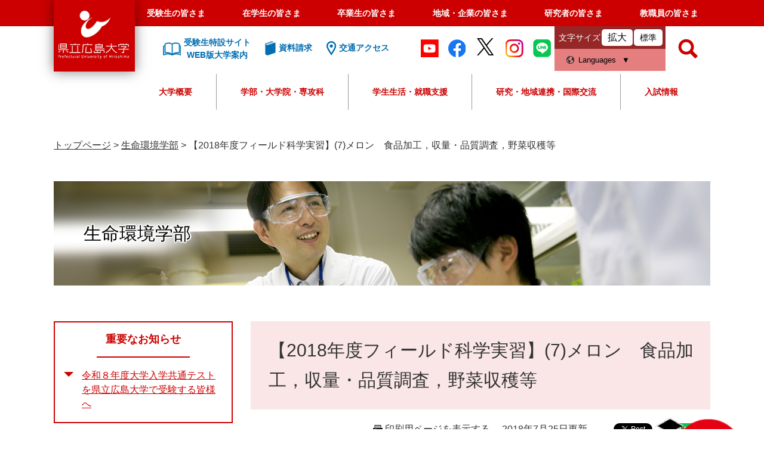

--- FILE ---
content_type: text/html
request_url: https://www.pu-hiroshima.ac.jp/site/life/2018fieldjissyu7.html
body_size: 48457
content:
<?xml version="1.0" encoding="utf-8" standalone="no"?>
<!DOCTYPE html PUBLIC "-//W3C//DTD XHTML 1.0 Transitional//EN" "http://www.w3.org/TR/xhtml1/DTD/xhtml1-transitional.dtd">
<html xmlns="http://www.w3.org/1999/xhtml" xml:lang="ja">
<head>
	<!-- Google tag (gtag.js) -->
<script async src="https://www.googletagmanager.com/gtag/js?id=G-Q3FYTN3LM5"></script>
<script>
  window.dataLayer = window.dataLayer || [];
  function gtag(){dataLayer.push(arguments);}
  gtag('js', new Date());

  gtag('config', 'G-Q3FYTN3LM5');
  gtag('config', 'UA-39513695-1');
  gtag('config', 'AW-693431645');
</script>

<!-- TETORI tag www.pu-hiroshima.ac.jp -->
<script>
(function (w, d, s, u) {
  if (w._wsq_init_flg) {
    console.warn('TETORI：タグが重複しています。');
    return false;
  }
  w._wsq_init_flg = true;
  _wsq = w._wsq || (_wsq = []);
  _wsq.push(['init', u, 1088]);
  _wsq.push(['domain', 'www.pu-hiroshima.ac.jp']);
  var a = d.createElement(s); a.async = 1; a.charset='UTF-8'; a.src = 'https://cdn.' + u + '/share/js/tracking.js';
  var b = d.getElementsByTagName(s)[0]; b.parentNode.insertBefore(a, b);
})(window, document, 'script', 'tetori.link');
</script>
	<!-- Google Tag Manager by Career-tasu-->
<script>(function(w,d,s,l,i){w[l]=w[l]||[];w[l].push({'gtm.start':
new Date().getTime(),event:'gtm.js'});var f=d.getElementsByTagName(s)[0],
j=d.createElement(s),dl=l!='dataLayer'?'&l='+l:'';j.async=true;j.src=
'https://www.googletagmanager.com/gtm.js?id='+i+dl;f.parentNode.insertBefore(j,f);
})(window,document,'script','dataLayer','GTM-TRLZKWTR');</script>
<!-- End Google Tag Manager by Career-tasu-->
	<meta http-equiv="X-UA-Compatible" content="IE=edge" />
	<meta http-equiv="Content-Type" content="text/html; charset=utf-8" />
	<meta http-equiv="Content-Language" content="ja" />
	<meta http-equiv="Content-Style-Type" content="text/css" />
	<meta http-equiv="Content-Script-Type" content="text/javascript" />
	<meta name="keywords" content="フィールド,科学,実習,野菜,メロン,食品加工,収量品質," />
	<meta name="description" content="2018年度のフィールド科学実習7回目を実施" />
	<meta name="viewport" content="width=device-width, initial-scale=1.0" />
<meta name="referrer" content="no-referrer-when-downgrade" />
	<title>【2018年度フィールド科学実習】(7)メロン　食品加工，収量・品質調査，野菜収穫等 - 県立広島大学</title>
	<link rel="shortcut icon" href="/favicon.ico" type="image/vnd.microsoft.icon" />
<link rel="icon" href="/favicon.ico" type="image/vnd.microsoft.icon" />
<link rel="apple-touch-icon" href="/img/apple-touch-icon.png" />
<link rel="stylesheet" type="text/css" media="print" href="/ssi/css/print.css" />
<script type="text/javascript" src="/ssi/js/escapeurl.js"></script>
<script type="text/javascript" src="/ssi/js/jquery.js"></script>
<script type="text/javascript" src="/ssi/js/jquery-migrate.js"></script>
<script type="text/javascript" src="/ssi/js/common.js"></script>
<script type="text/javascript" src="/ssi/js/s-google.js"></script>
<script type="text/javascript" src="/ssi/js/footstep.js"></script>
<link rel="stylesheet" type="text/css" href="/ssi/css/footstep.css" />
<meta name="facebook-domain-verification" content="s9ikx2ghfwul38f5s5mqexmew6i1w2" />
	<style type="text/css" media="all">
		@import url("/ssi/css/site.css");
	</style>
	<script type="text/javascript" src="/ssi/js/last-page-parts-load-1.js"></script>
	
</head>
<body class="site site_10 site_detail detail side1">
<!-- Google Tag Manager by Career-tasu(noscript) -->
<noscript><iframe src="https://www.googletagmanager.com/ns.html?id=GTM-TRLZKWTR"
height="0" width="0" style="display:none;visibility:hidden"></iframe></noscript>
<!-- End Google Tag Manager by Career-tasu(noscript) -->

<div id="fb-root"></div>
<script type="text/javascript" async defer crossorigin="anonymous" src="https://connect.facebook.net/ja_JP/sdk.js#xfbml=1&amp;version=v6.0"></script>
<!-- コンテナここから -->
<div id="container">
	<!-- レコメンドここから -->
	<script type="text/javascript" src="/ssi/js/recommend.js"></script>
<iframe style="display:none;" id="oProxy" src="https://wwwa.netcrew-analysis.jp/recommend/proxy.html" title="レコメンド情報"></iframe>
	<!-- レコメンドここまで -->
	<span class="hide" id="pagetop">ページの先頭です。</span>
	<span class="hide"><a href="#skip">メニューを飛ばして本文へ</a></span>

	<!-- ヘッダここから -->
	<div id="header_wrap">
		<div id="header">
			<div id="spm_wrap">
	<button type="button" id="spm_header_taisyou"><span class="hide">メニュー</span></button>
	<button type="button" id="spm_header_search"><span class="hide">メニュー</span></button>
	<button type="button" id="spm_header_naiyou"><span class="hide">メニュー</span></button>
</div>
<!-- ヘッダーここから -->
<div id="header2">
	<div id="he_left">
		<div id="logo"><a href="/"><span class="hide">県立広島大学</span></a></div>
	</div>
	<!-- グローバルここから -->
	<div id="header2_nav">
		<div id="top_search">
			<div id="top_search_box">
				<ul id="gnav">
					<li><a href="/life/5/5/">受験生の皆さま</a></li>
					<li><a href="/life/7/">在学生の皆さま</a></li>
					<li><a href="/life/9/">卒業生の皆さま</a></li>
					<li><a href="/life/10/">地域・企業の皆さま</a></li>
					<li><a href="/life/3/3/">研究者の皆さま</a></li>
					<li><a href="/soshiki/47/gakusei-kyoushokuin.html">教職員の皆さま</a></li>
				</ul>
			</div>
		</div>
		<!-- グローバルここまで -->
		<div id="he_right">
			<noscript><p>JavaScriptが無効のため、文字の大きさ・背景色を変更する機能を使用できません。</p></noscript>
			<!-- リンクここから -->
			<ul class="he_link">
				<li class="he_liknk_annai"><a href="/p/introducing/"><span>受験生特設サイト<br />WEB版大学案内</span></a></li>
				<li class="he_link_siryou"><a href="/soshiki/32/request-department.html"><span>資料請求</span></a></li>
				<li class="he_link_access"><a href="/soshiki/47/access.html"><span>交通アクセス</span></a></li>
			</ul>
			
			<ul class="he_sns">
				<li><a href="http://www.youtube.com/user/puhunivofficial/" target="blank"><img src="/img/common/icon_youtube.png" alt="Youtube"></a></li>
				<li><a href="https://www.facebook.com/pref.univ.hiroshima" target="blank"><img src="/img/common/icon_facebook.png" alt="facebook"></a></li>
				<li><a href="https://twitter.com/puh_official" target="blank"><img src="/img/common/icon_twitter.png" alt="twitter"></a></li>
				<li><a href="https://instagram.com/puhiroshima?igshid=1e25o10jwjeh1" target="_blank"><img src="/img/common/icon_instagram.png" alt="instagram"></a></li>
				<li><a href="http://nav.cx/fKZ9rCY" target="_blank"><img src="/img/common/icon_line.png" alt="LINE"></a></li>
			</ul>
			<ul id="header_link">
				<li id="moji_size">
					<!-- 文字の大きさ変更ここから -->
					<dl>
						<dt>文字サイズ</dt>
						<dd><a id="moji_large" href="javascript:fsc('larger');" title="文字サイズを拡大する">拡大</a></dd>
						<dd><a id="moji_default" href="javascript:fsc('default');" title="文字サイズを標準にする">標準</a></dd>
					</dl>
					<!-- 文字の大きさ変更ここまで -->
				</li>
				<li id="hl_lang">
					<button type="button" id="sw_header_foreign">Languages</button>
					<div id="hl_lang_wrap">
						<olang><ul>
							<li><a href="https://translation2.j-server.com/LUCPUHRSM/ns/w1/jaen/">English</a></li>
							<li><a href="https://translation2.j-server.com/LUCPUHRSM/ns/w1/jazh/">中文簡体</a></li>
							<li><a href="https://translation2.j-server.com/LUCPUHRSM/ns/w1/jazhb/">中文繁体</a></li>
							<li><a href="https://translation2.j-server.com/LUCPUHRSM/ns/w1/jako/">&#54620;&#44397;&#50612;</a></li>
							<li><a href="/">日本語</a></li>
						</ul></olang>
					</div>
				</li>
			</ul>
			<!-- リンクここまで -->
			<!-- 検索ここから -->
			<div id="top_search_keyword_wrap">
				<button type="button" id="sw_header_search"><span class="hide">検索</span></button>
				<div id="top_search_keyword_wrap2">
					<div id="top_search_keyword">
						<!-- Googleカスタム検索ここから -->
						<form action="/search.html" method="get" id="cse-search-box" name="cse-search-box">
							<input type="hidden" name="cx" value="004817243800458303028:dj820djnsvu" /><!--
							--><input type="hidden" name="cof" value="FORID:11" /><!--
							--><input type="hidden" name="ie" value="UTF-8" /><!--
							--><label for="tmp_query"><span class="hide">Googleカスタム検索</span></label><!--
							--><input type="text" name="q" value="" id="tmp_query" /><!--
							--><input type="submit" value="検索" id="submit" name="sa" />
						</form>
						<script type="text/javascript" src="https://www.google.com/coop/cse/brand?form=cse-search-box"></script>
						<!-- Googleカスタム検索ここまで -->
						<div id="cse_filetype">
							<fieldset>
								<legend><span class="hide">検索対象</span></legend>
								<span class="cse_filetypeselect"><input type="radio" name="google_filetype" id="filetype_all" checked="checked" /><label for="filetype_all">すべて</label></span>
								<span class="cse_filetypeselect"><input type="radio" name="google_filetype" id="filetype_html" /><label for="filetype_html">ページ</label></span>
								<span class="cse_filetypeselect"><input type="radio" name="google_filetype" id="filetype_pdf" /><label for="filetype_pdf">PDF</label></span>
							</fieldset>
						</div>
					</div>
				</div>
			</div>
		<!-- 検索ここまで -->
		</div>

		<div id="gnav2">
	<div id="top_search_2">
		<ul id="top_search_2_main">
			<li>
				<button type="button" class="top_search_2_sw">大学概要</button>
				<div class="top_search_2_wrap">
					<div class="top_search_2_title">
						<img src="/img/common/gnav/gnav2_1.jpg" alt="大学概要のタイトル画像" />
						<strong>大学概要</strong>
					</div>
					<div class="top_search_2_sub_wrap">
						<div class="top_search_2_sub_1">
							<ul class="top_search_2_sub_2">
								<li>
									<span>理念</span>
									<div class="top_search_2_sub_3">
										<span><a href="/life/1/1/1/"><strong>理念</strong></a></span>
										<span><a href="/soshiki/47/philosophy.html">基本理念</a></span>
										<span><a href="/soshiki/47/mokuteki.html">大学教育研究上の目的</a></span>
										<span><a href="/soshiki/47/jinzai.html">全学人材育成目標</a></span>
										<span><a href="/soshiki/47/policy.html">県立広島大学の３つの方針（ポリシー）</a></span>
										<span><a href="/soshiki/47/assessment-policy.html">県立広島大学　学修成果測定・評価の方針（アセスメント・ポリシー）</a></span>
										<span><a href="/soshiki/47/education.html">教育の特色</a></span>
									</div>
								</li>
								<li>
									<a href="/site/message/message2504.html">学長メッセージ</a>
								</li>
								<li>
									<span>大学の概要</span>
									<div class="top_search_2_sub_3">
										<span><a href="/life/1/1/"><strong>大学の概要</strong></a></span>
										<span><a href="/soshiki/47/history.html">沿革</a></span>
										<span><a href="/soshiki/43/kyousyokuinsu.html">教職員数</a></span>
										<span><a href="/soshiki/47/logo.html">学章・ロゴマーク・大学歌</a></span>
									</div>
								</li>
								<li>
									<a href="/life/1/1/4/">大学の取組</a>
								</li>
								<li>
									<span>大学情報の公表</span>
									<div class="top_search_2_sub_3">
										<span><a href="/soshiki/47/ninka.html"><strong>大学情報の公表</strong></a></span>
										<span><a href="/soshiki/47/ninka.html">設置認可届出書類等の公表について</a></span>
										<span><a href="/soshiki/47/kouhyou.html">教育情報の公表</a></span>
									</div>
								</li>
								<li>
									<a href="/site/disclosure/">調達・入札・契約情報</a>
								</li>
								<li>
									<a href="/site/recruit/">教職員の公募</a>
								</li>
								<li>
									<a href="/life/1/1/8/">法人情報</a>
								</li>
								<li>
									<a href="/life/1/1/10/">広報</a>
								</li>
								<li>
									<a href="/life/1/1/11/">トピックス</a>
								</li>
								<li>
									<span>教育</span>
									<div class="top_search_2_sub_3">
										<span><a href="/life/1/1/21/"><strong>教育</strong></a></span>
　　　　　　　　　　　　　　　　　　　　　　　　　　　　　　　　　　　　　　　　　　　<span><a href="/site/pu-dlr/">けんひろ×データサイエンス</a></span>
										<span><a href="/site/ap/">大学教育再生加速プログラム（AP）</a></span>
										<span><a href="/site/ap/ap.html">文部科学省　平成26年度「大学教育再生加速プログラム」に採択されました</a></span>
										<span><a href="/site/sangyo/">産業界等との連携による中国・四国地域人材育成事業</a></span>
										<span><a href="/soshiki/47/educationkaikaku.html">大学教育改革支援プログラム</a></span>
									</div>
								</li>
							</ul>
		
						</div>
					</div>
				</div>
			</li>
			<li>
				<button type="button" class="top_search_2_sw">学部・大学院・専攻科</button>
				<div class="top_search_2_wrap">
					<div class="top_search_2_title">
						<img src="/img/common/gnav/gnav2_2.jpg" alt="学部・大学院・専攻科のタイトル画像" />
						<strong>学部・大学院・専攻科</strong>
					</div>
					<div class="top_search_2_sub_wrap">
						<div class="top_search_2_sub_1">
							<strong>学部</strong>
							<ul class="top_search_2_sub_2">
								<li class="icon_gkb gkb_chiikisousei">
									<span>地域創生学部</span>
									<div class="top_search_2_sub_3">
										<span><a href="/site/regionaldevelopmentf/"><strong>地域創生学部</strong></a></span>
										<span><a href="/site/regionalculturestudiesc/">地域創生学科　地域文化コース</a></span>
										<span><a href="/site/regionalindustrystudiesc/">地域創生学科　地域産業コース</a></span>
										<span><a href="/site/healthsciencesstudiesc/">地域創生学科　健康科学コース</a></span>
									</div>
								</li>
								<li class="icon_gkb gkb_seibutsushigen">
									<span>生物資源科学部</span>
									<div class="top_search_2_sub_3">
										<span><a href="/site/bioresourcesciencesf/"><strong>生物資源科学部</strong></a></span>
										<span><a href="https://shobaralr.pu-hiroshima.ac.jp/">地域資源開発学科</a></span>
										<span><a href="/site/lifeandenvironmentalsciencesd/">生命環境学科</a></span>
										<span class="indent_l"><a href="https://life-science.pu-hiroshima.ac.jp/?_gl=1*1z02kd6*_gcl_au*MTY0OTEwNzEwOC4xNzQyMjgzMzEw">生命科学コース</a></span>
										<span class="indent_l"><a href="https://e-science.pu-hiroshima.ac.jp/">環境科学コース</a></span>
									</div>
								</li>
								<li class="icon_gkb gkb_hokenfukushi">
									<span>保健福祉学部</span>
									<div class="top_search_2_sub_3">
										<span><a href="/site/healthandwelfaref/"><strong>保健福祉学部</strong></a></span>
										<span><a href="/site/nursingc/">保健福祉学科　看護学コース</a></span>
										<span><a href="/site/physicaltherapyc/">保健福祉学科　理学療法学コース</a></span>
										<span><a href="/site/occupationaltherapyc/">保健福祉学科　作業療法学コース</a></span>
										<span><a href="/site/communicationscienceanddisordersc/">保健福祉学科　コミュニケーション障害学コース</a></span>
										<span><a href="/site/humanwelfarec/">保健福祉学科　人間福祉学コース</a></span>
									</div>
								</li>
							</ul>
						</div>
						<div class="top_search_2_sub_1">
							<strong>大学院・専攻科</strong>
							<ul class="top_search_2_sub_2">
								<li>
									<span>総合学術研究科</span>
									<div class="top_search_2_sub_3">
										<span><a href="/site/graduate/"><strong>総合学術研究科</strong></a></span>
										<span><a href="/soshiki/man-major/">人間文化学専攻</a></span>
										<span><a href="/soshiki/management-major/">情報マネジメント専攻</a></span>
										<span><a href="/soshiki/life-major/">生命システム科学専攻</a></span>
										<span><a href="/site/health-major/">保健福祉学専攻</a></span>
									</div>
								</li>
								<li>
									<a href="https://mba.pu-hiroshima.ac.jp/ja/">経営管理研究科・HBMS</a>
								</li>
								<li>
									<a href="/soshiki/midwifery/">助産学専攻科</a>
								</li>
							</ul>
						</div>
					</div>
				</div>
			</li>
			<li><button type="button" class="top_search_2_sw">学生生活・就職支援</button>
				<div class="top_search_2_wrap">
					<div class="top_search_2_title">
						<img src="/img/common/gnav/gnav2_3.jpg" alt="学生生活・就職支援のタイトル画像" />
						<strong>学生生活・就職支援</strong>
					</div>
					<div class="top_search_2_sub_wrap">
						<ul class="top_search_2_sub_2">
							<li><span>学生生活</span>
								<div class="top_search_2_sub_3">
									<span>学生生活</span>
									<span><a href="/life/2/2/16/">クラブ・サークル活動</a></span>
									<span><a href="/site/soudan/peer.html">ピア・サポート</a></span>
									<span><a href="/soshiki/general-education/12-life.html">日常生活</a></span>
									<span><a href="/site/soudan/">学生相談室</a></span>
									<span><a href="/site/harassmentboushi/">ハラスメントの防止について</a></span>
									<span><a href="/soshiki/general-education/attention.html">学生生活についての諸注意</a></span>
									<span><a href="/life/2/2/46/">健康管理</a></span>
									<span><a href="/life/2/2/48/">学生表彰</a></span>
									<span><a href="/soshiki/general-education/reports.html">各種調査研究報告</a></span>
									<span><a href="/life/2/2/12/">キャンパスカレンダー</a></span>
									<span><a href="/life/2/2/13/">各種証明書・届出</a></span>
									<span><a href="/life/2/2/14/">授業料・奨学金</a></span>
									<span><a href="/life/2/2/18/">緊急災害時の対応</a></span>
									<span><a href="/life/2/2/15/">学生生活支援</a></span>
								</div>
							</li>
							<li><span>就職支援</span>
								<div class="top_search_2_sub_3">
									<span>就職支援</span>
									<span><a href="/p/career/">キャリアセンターNAVI</a></span>
									<span><a href="https://st.uc.career-tasu.jp/top/?id=dfe0a8dff25c5a1ccbb33e59cca553d0" target="_blank">けんひろNAVI（※学内限定）</a></span>
								</div>
							</li>
						</ul>
					</div>
				</div>
			</li>
			<li><button type="button" class="top_search_2_sw">研究・地域連携・国際交流</button>
				<div class="top_search_2_wrap">
					<div class="top_search_2_title">
						<img src="/img/common/gnav/gnav2_4.jpg" alt="研究・地域連携・国際交流のタイトル画像" />
						<strong>研究・地域連携・国際交流</strong>
					</div>
					<div class="top_search_2_sub_wrap">
						<ul class="top_search_2_sub_2">
							<li>
								<span>研究者・研究紹介</span>
								<div class="top_search_2_sub_3">
									<span><a href="/life/3/3/26/"><strong>研究者・研究紹介</strong></a></span>
									<span><a href="/soshiki/59/saitaku.html">研究費等の採択実績</a></span>
									<span><a href="/site/kenkyu-shoukai/list.html">研究者紹介名簿（所属別）</a></span>
									<span><a href="/site/research/">重点研究事業</a></span>
								</div>
							</li>
							<li>
								<span>研究関連情報</span>
								<div class="top_search_2_sub_3">
									<span><a href="/life/3/3/58/"><strong>研究関連情報</strong></a></span>
									<span><a href="/soshiki/59/post-302.html">動物実験等に関する情報</a></span>
									<span><a href="/soshiki/renkei/08-regulations.html">研究関連規程</a></span>
									<span><a href="/soshiki/59/kenkyurinri.html">研究倫理に関する情報</a></span>
								</div>
							</li>
							<li><span>産学官連携</span>
								<div class="top_search_2_sub_3">
									<span><a href="/soshiki/renkei/system.html">産学官連携に関わる諸制度</a></span>
									<span><a href="/site/results/">産学官連携による実績</a></span>
									<span><a href="/soshiki/renkei/acceplance.html">相談窓口・受付</a></span>
									<span><a href="/site/kenkyu-shoukai/list.html">研究者紹介</a></span>
									<span><a href="/soshiki/59/saitaku.html">研究費等の採択実績</a></span>
									<span><a href="/site/research/">重点研究事業</a></span>
									<span><a href="/site/tiiki-koken/">地域貢献事業</a></span>
									<span><a href="/soshiki/43/kennsyokukenngyo.html">本学教職員に対する兼業等許可申請</a></span>
								</div>
							</li>
							<li><a href="/site/international/">国際交流センター</a></li>
							<li><a href="/site/international/choukiryugakuchouki.html">長期留学</a></li>
							<li><a href="/site/international/tankikaigaikenshutanki.html">短期海外研修</a></li>
							<li><a href="/site/international/kaigairyugakushienkaigai.html">留学支援</a></li>
							<li><a href="/site/international/gaikokujinryugakusei-guidebook2021.html">留学生ガイドブック</a></li>
						</ul>
					</div>
				</div>
			</li>
			<li><button type="button" class="top_search_2_sw">入試情報</button>
				<div class="top_search_2_wrap">
					<div class="top_search_2_title">
						<img src="/img/common/gnav/gnav2_5.jpg" alt="入試情報のタイトル画像" />
						<strong>入試情報</strong>
					</div>
					<div class="top_search_2_sub_wrap">
						<ul class="top_search_2_sub_2">
							<li>
								<span>学部入試</span>
								<div class="top_search_2_sub_3">
									<span><a href="/site/undergraduate-selection/"><strong>学部入試</strong></a></span>
									<span><a href="/site/undergraduate-selection/selection-schedule.html">入学者選抜日程</a></span>
									<span><a href="/site/undergraduate-selection/nyushiyokokur3.html">入試の変更点</a></span>
									<span><a href="/site/undergraduate-selection/senbatsuyoukou.html">入学者選抜要項</a></span>
									<span><a href="/site/undergraduate-selection/boshuyoukou.html">学生募集要項</a></span>
									<span><a href="/site/undergraduate-selection/kakomon.html">過去の試験問題</a></span>
									<!--<span><a href="/site/nyusi/">入試に関するお知らせ</a></span>-->
								</div>
							</li>
							<li>
								<span>専攻科入試</span>
								<div class="top_search_2_sub_3">
									<span><a href="/site/midwifery-selection/"><strong>専攻科入試</strong></a></span>
									<span><a href="/site/midwifery-selection/schedule.html">入学者選抜日程</a></span>
									<span><a href="/site/midwifery-selection/m-boshuyoukou.html">学生募集要項</a></span>
									<!--<span><a href="/site/nyusi/">入試に関するお知らせ</a></span>-->
								</div>
							</li>
							<li>
								<span>大学院入試</span>
								<div class="top_search_2_sub_3">
									<span><a href="/site/graduate-selection/csr-schedule.html"><strong>大学院入試</strong></a></span>
									<span><a href="/site/graduate-selection/csr-schedule.html">入学者選抜日程（総合学術研究科）</a></span>
									<span><a href="/site/graduate-selection/csr-boshuyoukou.html">学生募集要項（総合学術研究科）</a></span>
									<span><a href="https://mba.pu-hiroshima.ac.jp/ja/admissions/">入学者選抜日程・学生募集要項（経営管理研究科（ＨＢＭＳ））</a></span>
									<!--<span><a href="/site/nyusi/">入試に関するお知らせ</a></span>-->
								</div>
							</li>
							<li>
								<span>出願・合格発表・入学手続</span>
								<div class="top_search_2_sub_3">
									<span><a href="https://e-apply.jp/myp/puh/">出願・入学手続サイト</a></span>
									<span><a href="/soshiki/32/goukakuhappyou.html">合格発表</a></span>
								</div>
							</li>
							<li>
								<a href="/site/opencampus/daigakusetsumeikai.html">大学説明会</a>
							</li>
							<li>
								<a href="/site/opencampus/opencampus.html">オープンキャンパス</a>
							</li>
							<li>
								<a href="/site/opencampus/kengaku.html">キャンパス見学</a>
							</li>
							<li>
								<a href="/site/opencampus/07-consultation.html">進学相談会</a>
							</li>
							<li>
								<a href="/site/opencampus/kendai-jyugyoukoukai.html">県大へ行こう－授業公開週間－</a>
							</li>
							<li>
								<a href="/site/koudairennkei/">高大接続・連携事業</a>
							</li>
							<li>
								<a href="/soshiki/32/hairyo.html">「受験上の配慮」等について</a>
							</li>
							<li>
								<a href="/soshiki/32/tokureisochi.html">特例措置について</a>
							</li>
							<li>
								<a href="/soshiki/32/kaiji.html">入学者選抜試験における個人成績の開示</a>
							</li>
							<li>
								<span>就職・キャリア支援</span>
								<div class="top_search_2_sub_3">
									<span><a href="/p/career/">キャリアセンターNAVI</a></span>
								</div>
							</li>
							<li>
								<span>授業料・奨学金・保険</span>
								<div class="top_search_2_sub_3">
									<span><a href="/life/5/5/42/"><strong>授業料・奨学金・保険</strong></a></span>
									<span><a href="/soshiki/general-education/04-tuition.html">入学料・授業料等</a></span>
									<span><a href="/site/scholarship/syuugakusien.html">国の高等教育の修学支援制度（日本学生支援機構（給付型））</a></span>
									<span><a href="/site/scholarship/05-scholarship.html">日本学生支援機構（貸与型）</a></span>
									<span><a href="/site/scholarship/01-scholarship.html">大学独自の授業料減免・徴収猶予</a></span>
									<span><a href="/site/scholarship/06-mscholarship.html">地方公共団体・公益法人等の奨学金</a></span>
									<span><a href="/soshiki/general-education/08-insurance.html">学研災保険・学研賠保険</a></span>
								</div>
							</li>
							<li>
								<a href="/soshiki/38/15-research.html">科目等履修生・聴講生・研究生</a>
							</li>
							<li>
								<a href="/soshiki/47/annaipanf.html">パンフレット</a>
							</li>
						</ul>
					</div>
				</div>
			</li>
		</ul>

	</div>

</div>
		
		<!-- おすすめ情報ここから -->
		<!-- -->
		<!-- おすすめ情報ここまで -->
	</div>
</div>
<!-- ヘッダーここまで -->
			<!--  -->
			<!-- header3 -->
		</div>
	</div>
	<!-- ヘッダここまで -->

	<!-- ぱんくずナビここから -->
	<div id="pankuzu_wrap">
		<!-- [[pankuzu_start]] -->
		<div class="pankuzu">
			<span class="icon_current">現在地</span>
			<span class="pankuzu_class pankuzu_class_top"><a href="/">トップページ</a></span>
			<span class="pankuzu_mark"> &gt; </span>
			<span class="pankuzu_class"><a href="/site/life/">生命環境学部</a></span>
			<span class="pankuzu_mark"> &gt; </span>
			<span class="pankuzu_class pankuzu_class_current">【2018年度フィールド科学実習】(7)メロン　食品加工，収量・品質調査，野菜収穫等</span>
		</div>
		<!-- [[pankuzu_end]] -->
		<!-- [[pankuzu_life_start]] --><!-- [[pankuzu_life_end]] -->
	</div>
	<!-- ぱんくずナビここまで -->

	<!-- カウントダウンここから -->
	<div id="count_down_area"></div>
	<!-- カウントダウンここまで -->

	<!-- 専用ヘッダここから -->
	<div id="mainimg">
	<div id="mainimg_box">
		
		<a href="/site/life/" class="has_image">
			<img src="/uploaded/subsite/10_img.jpg" alt="生命環境学部のタイトル画像" />
			<span class="site_name">生命環境学部</span>
		</a>
		
		
	</div>
</div>
	<!-- 専用ヘッダここまで -->

	<div id="mymainback">

		<!-- メインここから -->
		<div id="main">
			<div id="main_a">
				<hr class="hide" />
				<p class="hide" id="skip">本文</p>

				<div id="main_header">
					<h1>【2018年度フィールド科学実習】(7)メロン　食品加工，収量・品質調査，野菜収穫等</h1>
				</div>

				<!-- main_bodyここから -->
				<div id="main_body">

					<div id="content_header">
						<span><a id="print_mode_link" href="javascript:print_normal();">印刷用ページを表示する</a></span>
						<span>2018年7月25日更新</span>
						<div id="sns_button_wrap">
<div id="sns_button_facebook"><script type="text/javascript">document.write('<div class="fb-share-button" data-href="'+htmlspecialchars_URL(location.href)+'" data-layout="button" data-size="small"></div>');</script></div>
<div id="sns_button_twitter"><a href="https://twitter.com/share" class="twitter-share-button">Tweet</a><script type="text/javascript">!function(d,s,id){var js,fjs=d.getElementsByTagName(s)[0],p=/^http:/.test(d.location)?'http':'https';if(!d.getElementById(id)){js=d.createElement(s);js.id=id;js.src=p+'://platform.twitter.com/widgets.js';fjs.parentNode.insertBefore(js,fjs);}}(document, 'script', 'twitter-wjs');</script></div>
<div id="sns_button_line"><script type="text/javascript">document.write('<div class="line-it-button" style="display: none;" data-lang="ja" data-type="share-a" data-url="'+htmlspecialchars_URL(location.href)+'"></div>');</script><script src="https://d.line-scdn.net/r/web/social-plugin/js/thirdparty/loader.min.js" async="async" defer="defer"></script></div>
</div>
					</div>

					
					<h2>フィールド科学実習の第７回目。メロンの加工や収量品質調査等を実施</h2><div class="detail_writing">7月10日(a班）と7月24日（b班）に今年度第7回目のフィールド科学実習を行いました。早い梅雨明けと連日の猛暑の中、室内主体の実習でよかったです。規格外農産物の有効利用のための食品加工（メロン使用、吉野准教授）やメロンの収量品質調査を行いました。また、a班は農業技術大学校の飼料畑の刈り取りの見学と利用についての説明を受けました。野菜はたくさん収穫できましたが猛暑続きでちょっと疲れ気味です。</div><h3>メロン加工　今年も昨年評判がよかったムース作りとなりました。さあうまく固まるでしょうか？。</h3><div class="detail_image_left"><img src="/uploaded/life/32114_75796_img.jpg" alt="食品加工　メロン（a班）" /></div><div class="detail_image_left"><img src="/uploaded/life/32114_76055_img.jpg" alt="食品加工　メロン(b班）" /></div><h3>メロンの収量・品質調査です。重量、縦横径、外観、肉厚、糖度の測定も行います。最後はまるごといただきました。なお、ｂ班では14-15％糖度のものがありとても美味しかったです。</h3><div class="detail_image_left"><img src="/uploaded/life/32114_75798_img.jpg" alt="メロンの収量・品質調査　技術スタッフさんによる説明" /></div><div class="detail_image_left"><img src="/uploaded/life/32114_75806_img.jpg" alt="メロンの大きさ等の調査。屈折糖度計での糖度測定なども。" /></div><div class="detail_image_left"><img src="/uploaded/life/32114_75797_img.jpg" alt="メロンいただきます。" /></div><h3>a班は農業技術大学校の先生から飼料畑の刈り取りの実演と利用についての講義をいただきました。乳酸発酵したホールクロップサイレージの香りもかいでいただきました。</h3><div class="detail_image_left"><img src="/uploaded/life/32114_75802_img.jpg" alt="飼料畑の刈り取り講義（県立農業技術大学校　中田先生、内窪先生他）" /></div><div class="detail_image_left"><img src="/uploaded/life/32114_75807_img.jpg" alt="飼料刈り取りの実際" /></div><h3>自分用のマイメロンやトマト・キュウリ等の野菜を収穫しました。野菜はこれまでになくたくさん収穫できました。</h3><div class="detail_image_left"><img src="/uploaded/life/32114_75810_img.jpg" alt="マイメロンの収穫" /></div><div class="detail_image_left"><img src="/uploaded/life/32114_75808_img.jpg" alt="野菜の収穫" /></div><div class="detail_image_left"><img src="/uploaded/life/32114_76054_img.jpg" alt="野菜収穫2" /></div><h3>最後は冷えたムースをいただいて当センターを使った前期の実習は完了しました。今年もムースが固まらなかった班がありました。なぜでしょう？</h3><div class="detail_image_left"><img src="/uploaded/life/32114_75809_img.jpg" alt="ムースいただきます2" /></div>



<div id="section_footer">
	<div id="section_footer_ttl"><h2>このページに関するお問い合わせ先</h2></div>
	<div id="section_footer_detail">
		<span class="sf_name"><a href="/soshiki/field/">フィールド科学教育研究センター</a></span><br />
		<span class="sf_name2">代表</span><br />
		
		<span class="sf_address">広島県庄原市七塚町5562番地</span><br />
		<span class="sf_tel">Tel：0824-74-1000</span><br />
		<span class="sf_fax">Fax：0824-74-0191</span>
		
		<!-- [[toi2_head]] --><!-- [[toi2_tail]] -->
	</div>
</div>
<!-- [[add-template-pdf]] -->
<!-- [[add-template-windowsmediaplayer]] -->
					
					

					<!-- カレンダー登録ここから -->
					<div id="content_footer">
						
						
					</div>
					<!-- カレンダー登録ここまで -->

				</div>
				<!-- main_bodyここまで -->

			</div>
		</div>
		<!-- メインここまで -->
		<hr class="hide" />

		<!-- サイドバー1ここから -->
		<div id="sidebar1">

			<!-- 重要なお知らせここから -->
			<div id="important_noticest_area"></div>
			<!-- 重要なお知らせここまで -->

			<!-- サブサイト共通自由記入エリア ここから -->
			<!-- [[item_free_area_3000_head]] --><!-- [[item_free_area_3000_tail]] -->
			<!-- サブサイト共通自由記入エリア ここまで -->

			<!-- 左メニューここから -->
			
			<div class="subsite_menu">
				<div class="subsite_menu_ttl acc_title">生命環境学部</div>
				<div class="subsite_menu_list">
					
					<ul>
						<li><span><a href="/soshiki/50/01-trait1.html">生命環境学部の特色</a></span></li><li><span><a href="/site/course-catalog/">コースカタログ</a></span></li><li><span><a href="/site/bioresourcesciencesf/">生物資源科学部（令和2年度より改組）</a></span></li><li><span><a href="https://twitter.com/puh_shobara">庄原キャンパスツイッター</a></span></li>
					</ul>
					
					
				</div>
			</div>
			
			<div class="subsite_menu">
				<div class="subsite_menu_ttl acc_title">生命環境学部の活動</div>
				<div class="subsite_menu_list">
					
					<ul>
						<li><span><a href="/site/life/list189-1623.html">令和3年度</a></span></li><li><span><a href="/site/life/list189-1473.html">令和2年度</a></span></li><li><span><a href="/site/life/list189-1234.html">平成31年度</a></span></li><li><span><a href="/site/life/list189-1138.html">平成30年度</a></span></li><li><span><a href="/site/life/list189-1078.html">平成29年度</a></span></li>
					</ul>
					<div class="link_ichiran"><a href="/site/life/list189.html">生命環境学部の活動の一覧</a></div>
					
				</div>
			</div>
			
			<div class="subsite_menu">
				<div class="subsite_menu_ttl acc_title">附属機関等</div>
				<div class="subsite_menu_list">
					
					<ul>
						<li><span><a href="/soshiki/field/">フィールド科学教育研究センター</a></span></li><li><span><a href="http://libwww.pu-hiroshima.ac.jp/html/goriyo-annai.htm">庄原キャンパス図書館</a></span></li><li><span><a href="/soshiki/renkei/syoubara.html">庄原地域連携センター</a></span></li><li><span><a href="/site/life/05-satellite.html">生物資源科学部広島サテライトオフィス</a></span></li>
					</ul>
					
					
				</div>
			</div>
			
			<div class="subsite_menu">
				<div class="subsite_menu_ttl acc_title">学科案内</div>
				<div class="subsite_menu_list">
					
					<ul>
						<li><span><a href="/soshiki/lifescience/">生命科学科</a></span></li><li><span><a href="/soshiki/environmental/">環境科学科</a></span></li>
					</ul>
					
					
				</div>
			</div>
			
			<!-- 左メニューここまで -->

			<!-- サブサイト共通自由記入エリア ここから -->
			<!-- [[item_free_area_3001_head]] --><!-- [[item_free_area_3001_tail]] -->
			<!-- サブサイト共通自由記入エリア ここまで -->

			<!-- レコメンドここから -->
			<div id="recommend_tag" style="display: none;">
				<div id="sidebar_recommend">
					<div id="recommend_title"><h2><span>このページを見ている人は</span><span>こんなページも見ています</span></h2></div>
					<!-- [[recommend_tag]] -->
				</div>
			</div>
			<!-- レコメンドここまで -->

			<!-- AIレコメンドここから -->
			<div id="ai_recommend_tag" style="display: none;">
				<div id="sidebar_ai_recommend">
					<div id="ai_recommend_title"><h2><span>AI(人工知能)は</span><span>こんなページもおすすめします</span></h2></div>
					<!-- [[ai_recommend_tag]] -->
				</div>
			</div>
			<!-- AIレコメンドここまで -->

			<!-- 「見つからないとき」「よくある質問」ここから -->
			
			<!-- 「見つからないとき」「よくある質問」ここまで -->

		</div>
		<!-- サイドバー1ここまで -->

		<!-- サイドバー2ここから -->
		<!-- サイドバー2ここまで -->

	</div><!-- 3カラム終わり -->

	<!-- 専用フッタここから --><!-- 専用フッタここまで -->

	<!-- フッタここから -->
	<div id="footer">
		<div id="back_or_pagetop">
	<div id="to_page_top"><a href="#pagetop"><img src="/img/common/pagetop.png" width="172" height="auto" alt="このページの先頭へ" /></a></div>
</div>
		<!--  -->
		<div id="author_info">
	<div id="author_box">
		<div class="f_author">
			<a class="f_author_link" href="/"><img src="/img/common/logo_footer.png" alt="公立大学法人県立広島大学" width="298" height="75" /></a>
			<ul class="f_sns">
				<li><a href="http://www.youtube.com/user/puhunivofficial/" target="blank"><img src="/img/common/icon_youtube.png" alt="Youtube" /></a></li>
				<li><a href="https://www.facebook.com/pref.univ.hiroshima" target="blank"><img src="/img/common/icon_facebook.png" alt="facebook" /></a></li>
				<li><a href="https://twitter.com/puh_official" target="blank"><img src="/img/common/icon_twitter.png" alt="twitter" /></a></li>
				<li><a href="https://instagram.com/puhiroshima?igshid=1e25o10jwjeh1" target="_blank"><img src="/img/common/icon_instagram.png" alt="instagram" /></a></li>
				<li><a href="http://nav.cx/fKZ9rCY" target="_blank"><img src="/img/common/icon_line.png" alt="LINE" /></a></li>
			</ul>
		</div>
	</div>

	<div class="footer_sitemap">
		<dl class="f_s_map_1">
			<dt>大学概要</dt>
			<dd><a href="/life/1/1/1/">理念</a></dd>
			<dd><a href="/site/message/message2504.html">学長メッセージ</a></dd>
			<dd><a href="/life/1/1/">大学の概要</a></dd>
			<dd><a href="/life/1/1/4/">大学の取組</a></dd>
			<dd><a href="/life/1/1/5/">大学情報の公表</a></dd>
			<dd><a href="/life/1/1/6/">調達・入札・契約情報</a></dd>
			<dd><a href="/life/1/1/7/">教職員の公募</a></dd>
			<dd><a href="/life/1/1/8/">法人情報</a></dd>
			<dd><a href="/life/1/1/10/">広報</a></dd>
			<dd><a href="/life/1/1/11/">トピックス</a></dd>
			<dd><a href="/life/1/1/21/">教育</a></dd>
		</dl>
		<dl class="f_s_map_1">
			<dt>学部・大学院・専攻科</dt>
			<dd>
				<dl class="f_s_map_2">
					<dt>学部</dt>
					<dd><a href="/site/regionaldevelopmentf/">地域創生学部</a></dd>
					<dd><a href="/site/bioresourcesciencesf/">生物資源科学部</a></dd>
					<dd><a href="/site/healthandwelfaref/">保健福祉学部</a></dd>
				</dl>
			</dd>
			<dd>
				<dl class="f_s_map_2">
					<dt>大学院・専攻科</dt>
					<dd>
						<dd><a href="/site/graduate/">総合学術研究科</a></dd>
						<dd><a href="https://mba.pu-hiroshima.ac.jp/ja/">経営管理研究科・HBMS</a></dd>
						<dd><a href="/soshiki/midwifery/">助産学専攻科</a></dd>
					</dd>
				</dl>
			</dd>
		</dl>
		<dl class="f_s_map_1">
			<dt>学生生活・就職支援</dt>
			<dd>
				<dl class="f_s_map_2">
					<dt>学校生活</dt>
					<dd><a href="/life/2/2/16/">クラブ・サークル活動</a></dd>
					<dd><a href="/site/soudan/peer.html">ピア・サポート</a></dd>
					<dd><a href="/soshiki/general-education/12-life.html">日常生活</a></dd>
					<dd><a href="/site/soudan/">学生相談室</a></dd>
					<dd><a href="/site/harassmentboushi/">ハラスメントの防止について</a></dd>
					<dd><a href="/soshiki/general-education/attention.html">学生生活についての諸注意</a></dd>
					<dd><a href="/life/2/2/46/">健康管理</a></dd>
					<dd><a href="/life/2/2/48/">学生表彰</a></dd>
					<dd><a href="/soshiki/general-education/reports.html">各種調査研究報告</a></dd>
					<dd><a href="/life/2/2/12/">キャンパスカレンダー</a></dd>
					<dd><a href="/life/2/2/13/">各種証明書・届出</a></dd>
					<dd><a href="/life/2/2/14/">授業料・奨学金</a></dd>
					<dd><a href="/life/2/2/18/">緊急災害時の対応</a></dd>
					<dd><a href="/life/2/2/15/">学生生活支援</a></dd>
				</dl>
			</dd>
			<dd>
				<dl class="f_s_map_2">
					<dt>就職支援</dt>
					<dd>
						<dd><a href="/p/career/">キャリアセンターNAVI</a></dd>
					</dd>
				</dl>
			</dd>
		</dl>

		<dl class="f_s_map_1">
			<dt>研究・地域連携・国際交流</dt>
			<dd><a href="/life/3/3/26/">研究者・研究紹介</a></dd>
			<dd><a href="/life/3/3/58/">研究関連情報</a></dd>
			<dd>
				<dl class="f_s_map_2">
					<dt>産学官連携</dt>
					<dd>
					<dd><a href="/soshiki/renkei/system.html">産学官連携に関わる諸制度</a></dd>
					<dd><a href="/site/results/">産学官連携による実績</a></dd>
					<dd><a href="/soshiki/renkei/acceplance.html">相談窓口・受付</a></dd>
					<dd><a href="/site/kenkyu-shoukai/list.html">研究者紹介</a></dd>
					<dd><a href="/soshiki/59/saitaku.html">研究費等の採択実績</a></dd>
					<dd><a href="/site/research/">重点研究事業</a></dd>
					<dd><a href="/site/tiiki-koken/">地域貢献事業</a></dd>
					<dd><a href="/soshiki/43/kennsyokukenngyo.html">本学教職員に対する兼業等許可申請</a></dd>
				</dl>
			</dd>
			<dd><a href="/site/international/">国際交流センター</a></dd>
			<dd><a href="/site/international/choukiryugakuchouki.html">長期留学</a></dd>
			<dd><a href="/site/international/tankikaigaikenshutanki.html">短期海外研修</a></dd>
			<dd><a href="/site/international/kaigairyugakushienkaigai.html">留学支援</a></dd>
			<dd><a href="/site/international/gaikokujinryugakusei-guidebook2021.html">留学生ガイドブック</a></dd>
		</dl>


		<dl class="f_s_map_1">
			<dt>入試情報</dt>
			<dd><a href="/site/undergraduate-selection/">学部入試</a></dd>
			<dd><a href="/site/midwifery-selection/">専攻科入試</a></dd>
			<dd><a href="/site/graduate-selection/">大学院入試</a></dd>
			<dd><a href="https://e-apply.jp/ds/puh/">出願・入学手続サイト</a></dd>
			<dd><a href="/soshiki/32/goukakuhappyou.html">合格発表</a></dd>
			<dd><a href="/site/opencampus/daigakusetsumeikai.html">大学説明会</a></dd>
			<dd><a href="/site/opencampus/opencampus.html">オープンキャンパス</a></dd>
			<dd><a href="/site/opencampus/kengaku.html">キャンパス見学</a></dd>
			<dd><a href="/site/opencampus/07-consultation.html">進学相談会</a></dd>
			<dd><a href="/site/opencampus/kendai-jyugyoukoukai.html">県大へ行こう－授業公開週間－</a></dd>
			<dd><a href="/site/koudairennkei/">高大接続・連携事業</a></dd>
			<dd><a href="/soshiki/32/hairyo.html">「受験上の配慮」等について</a></dd>
			<dd><a href="/soshiki/32/tokureisochi.html">特例措置について</a></dd>
			<dd><a href="/soshiki/32/kaiji.html">入学者選抜試験における個人成績の開示</a></dd>
			<dd><a href="/p/career/">就職・キャリア支援</a></dd>
			<dd><a href="/life/5/5/42/">授業料・奨学金・保険</a></dd>
			<dd><a href="/life/5/5/39/">科目等履修生・聴講生・研究生</a></dd>
			<dd><a href="/soshiki/47/annaipanf.html">パンフレット</a></dd>
		</dl>

	</div>	
	
	<div class="footer_nav">
		<ul>
			<li><a href="/life/5/5/">受験生の皆さま</a></li>
			<li><a href="/life/7/">在学生の皆さま</a></li>
			<li><a href="/life/9/">卒業生の皆さま</a></li>
			<li><a href="/life/10/">地域・企業の皆さま</a></li>
			<li><a href="/life/3/3/">研究者の皆さま</a></li>
			<li><a href="/soshiki/47/gakusei-kyoushokuin.html">教職員の皆さま</a></li>
		</ul>
	</div>
	
	<ul class="footer_link footer_link_siteabout">
		<li><a href="/soshiki/47/siteporicy.html">サイトのご利用について</a></li>
		<li><a href="/soshiki/47/menseki.html">免責事項</a></li>
		<li><a href="/soshiki/47/rss.html">RSSについて</a></li>
		<li><a href="/soshiki/47/access.html">交通アクセス</a></li>
		<li><a href="/soshiki/47/toiawase.html">お問い合わせ</a></li>
	</ul>
	<olang><ul class="footer_link footer_link_lang">
		<li><a href="https://translation2.j-server.com/LUCPUHRSM/ns/w1/jaen/">English</a></li>
		<li><a href="https://translation2.j-server.com/LUCPUHRSM/ns/w1/jazh/">中文簡体</a></li>
		<li><a href="https://translation2.j-server.com/LUCPUHRSM/ns/w1/jazhb/">中文繁体</a></li>
		<li><a href="https://translation2.j-server.com/LUCPUHRSM/ns/w1/jako/">&#54620;&#44397;&#50612;</a></li>
		<li><a href="/">日本語</a></li>
	</ul></olang>
	<dl class="footer_group">
		<dt>広島県公立大学法人グループサイト</dt>
		<dd><a href="/p/corporation/"><img src="/img/common/ft_logo_houjin.png" alt="広島県公立大学法人" /></a></dd>
		<dd><a href="https://www.eikei.ac.jp/"><img src="/img/common/ft_logo_eikei.png" alt="叡啓大学" /></a></dd>
		<dd><a href="https://mba.pu-hiroshima.ac.jp/ja/"><img src="/img/common/ft_logo_hbms.png" alt="Hiroshima business and management school" /></a></dd>
	</dl>
	<div id="copyright"><p lang="en">Copyright &#169; 2020 Prefectural University of Hiroshima. All Rights Reserved.</p></div>
</div>
	</div>
	<!-- フッタここまで -->

</div>
<!-- コンテナここまで -->


<!-- AIレコメンドここから -->
<script type="text/javascript" src="/ssi/js/ai-recommend-lib.js"></script>
<script type="text/javascript" src="/ssi/js/ai-recommend.js"></script>
<!-- AIレコメンドここまで -->
</body>
</html>

--- FILE ---
content_type: text/html
request_url: https://www.pu-hiroshima.ac.jp/parts/last_page_important_notices_1.html?_=1768623908845
body_size: 463
content:
<div id="detail_side_important">
	<h2 id="detail_side_important_ttl">重要なお知らせ</h2>
	
	<ul id="detail_side_important_list">
		
		<li><span class="article_date">2025年12月25日更新</span><span class="article_title"><a href="/soshiki/32/08centerinformation.html">令和８年度大学入学共通テストを県立広島大学で受験する皆様へ</a><span class="article_section">入試・広報課</span></span></li>
		
	</ul>
	
</div>

--- FILE ---
content_type: text/css
request_url: https://www.pu-hiroshima.ac.jp/ssi/css/parts-detail.css
body_size: 13646
content:
@charset "utf-8";

/********** 1 共通 **********/

#main_body div[class*="detail_"] a:link{
	color: #0040ee;
}
#main_body div[class*="detail_"] a:hover{
	color: #1c3277;
}
#main_body div[class*="detail_"] a:active{
	color: #cc0000;
}
#main_body div[class*="detail_"] a:visited{
	color: #1c3277;
}

#main_body div.detail_table_center {
	clear: both;
	width: 100%;
	margin: 0px 0px 15px;
	padding: 0px;
}
#main_body div.detail_writing {
	clear: both;
	width: 100%;
	margin: 0px 0px 15px;
	padding: 0px;
}
#main_body div.detail_map {
	clear: both;
	width: 100%;
	margin: 0px 0px 15px;
	padding: 0px;
}
#main_body div.detail_free {
	clear: both;
	width: 100%;
	margin: 0px 0px 15px;
	padding: 0px;
}
#main_body div.detail_image_normal {
	clear: both;
	width: 100%;
	margin: 0px 0px 15px;
	padding: 0px;
}
#main_body div.detail_image_left {
	text-align: left;
	margin: 15px 0px;
	padding: 0px;
}
#main_body div.detail_image_center {
	text-align: center;
	margin: 15px 0px;
	padding: 0px;
}
#main_body div.detail_image_right {
	text-align: right;
	margin: 15px 0px;
	padding: 0px;
}

#main_body div.detail_h2 {
	clear: both;
	width: 100%;
}
#main_body div.detail_h3 {
	clear: both;
	width: 100%;
}

hr.hr_1 {
	clear: both;
	height: 1px;
	border-top: 2px dotted #999999;
	border-right: none;
	border-bottom: none;
	border-left: none;
	margin: 15px 0px;
}
hr.hr_2 {
	clear: both;
	height: 1px;
	border-top: 1px solid #333333;
	border-right: none;
	border-bottom: none;
	border-left: none;
	margin: 15px 0px;
}
hr.hr_3 {
	clear: both;
	height: 1px;
	border-top: 1px solid #ff0000;
	border-right: none;
	border-bottom: none;
	border-left: none;
	margin: 15px 0px;
}

/* リンク */
.detail_link {
	margin: 1em 0px;
}

.link_l {
	margin: 1em 0px;
}

.detail_free .external_link_text,
.link_l .external_link_text {
	display: inline;
}

/* 画像 */
.detail_img_left {
	text-align: left;
}
.detail_img_center {
	text-align: center;
}
.detail_img_right {
	text-align: right;
}

/* 添付ファイル */
.detail_file {
	margin: 1em 0px;
}

div[class^="detail_"] a[href^="/uploaded/attachment/"]:before,
div[class^="file_"] a[href^="/uploaded/life/"]:before {
	content: '';
	display: inline-block;
	vertical-align: middle;
	width: 20px;
	height: 20px;
	background: url(/img/common/file/icon_etc.png) no-repeat center center;
	background-size: contain;
	margin-right: 10px;
}
div[class^="detail_"] a[href$=".pdf"]:before,
div[class^="detail_"] a[href$=".PDF"]:before,
div[class^="file_"] a[href$=".pdf"]:before,
div[class^="file_"] a[href$=".PDF"]:before {
	content: '';
	display: inline-block;
	vertical-align: middle;
	width: 20px;
	height: 20px;
	background: url(/img/common/file/icon_pdf.png) no-repeat center center;
	background-size: contain;
	margin-right: 10px;
}
div[class^="detail_"] a[href$=".xls"]:before,
div[class^="detail_"] a[href$=".XLS"]:before,
div[class^="file_"] a[href$=".xls"]:before,
div[class^="file_"] a[href$=".XLS"]:before {
	content: '';
	display: inline-block;
	vertical-align: middle;
	width: 20px;
	height: 20px;
	background: url(/img/common/file/icon_xls.png) no-repeat center center;
	background-size: contain;
	margin-right: 10px;
}
div[class^="detail_"] a[href$=".xlsx"]:before,
div[class^="detail_"] a[href$=".XLSX"]:before,
div[class^="file_"] a[href$=".xlsx"]:before,
div[class^="file_"] a[href$=".XLSX"]:before {
	content: '';
	display: inline-block;
	vertical-align: middle;
	width: 20px;
	height: 20px;
	background: url(/img/common/file/icon_xlsx.png) no-repeat center center;
	background-size: contain;
	margin-right: 10px;
}
div[class^="detail_"] a[href$=".doc"]:before,
div[class^="detail_"] a[href$=".DOC"]:before,
div[class^="file_"] a[href$=".doc"]:before,
div[class^="file_"] a[href$=".DOC"]:before {
	content: '';
	display: inline-block;
	vertical-align: middle;
	width: 20px;
	height: 20px;
	background: url(/img/common/file/icon_doc.png) no-repeat center center;
	background-size: contain;
	margin-right: 10px;
}
div[class^="detail_"] a[href$=".docx"]:before,
div[class^="detail_"] a[href$=".DOCX"]:before,
div[class^="file_"] a[href$=".docx"]:before,
div[class^="file_"] a[href$=".DOCX"]:before {
	content: '';
	display: inline-block;
	vertical-align: middle;
	width: 20px;
	height: 20px;
	background: url(/img/common/file/icon_docx.png) no-repeat center center;
	background-size: contain;
	margin-right: 10px;
}

.file_pdf, .file_pdf2, .file_excel, .file_word, .file_etc {
	margin: 1em 0px;
}

/* 移行時に紛れ込んだ見出しの中のspace.gifを消す */
#main_body div[class*="detail_"] img[src*="space.gif"] {
	display: none !important;
}

/* 画像サイズ */
/*
#main_body div[class*="detail"] img {
	max-width: 100%;
	height: auto !important;
	vertical-align: top;
}
*/

/* iframeの最大サイズ */
#main_body iframe {
	max-width: 100%;
}

/* preタグ */
div[class^="detail_"] pre {
	white-space: pre-wrap;
	word-break: break-word;
	font-family: monospace, sans-serif;
}

/* アンカーリンク */
div[class^="detail_"] a:not([href]) {
	display: inline-block;
	text-decoration: none !important;
	max-width: 100%;
}
div[class^="detail_"] a:not([href]):empty {
	display: block;
}
div[class^="detail_"] a:not([href]):hover {
	color: inherit;
}

/* ワープロライクのフロート対応 */
div[class^="detail_"]:before,
div[class^="detail_"]:after {
	content: "";
	display: table;
}
div[class^="detail_"]:after {
	clear: both;
}
div[class^="detail_"] {
	zoom: 1;
}

#main_body hr.cf {
	border: none;
	margin: 20px 0px 0px;
}
#main_body hr.cf + h2, #main_body hr.cf + h3, #main_body hr.cf + h4, #main_body hr.cf + h5, #main_body hr.cf + h6 {
	margin-top: 0px;
}

/* プレビュー編集モード調整用 */
.preview_body .detail_free ul,
.preview_body .detail_free ol {
	margin: 1em 0px !important;
	padding-left: 40px;
}

.status_bar div {
	font-size: 2rem !important;
}

.sticky #keep_page,
.sticky #osusume_banner {
	display: none;
}


/********** 2 定型登録 **********/

/* 共通 */
#main_body div.detail_free.detail_teikei_text p:first-child {
	margin-top: 0;
}
.detail_teikei {
	display: table;
	width: 100%;
}

.detail_teikei_column {
	display: table-row;
}

.detail_teikei_column > div {
	display: table-cell;
	vertical-align: top;
	padding: 0 0 20px;
}

#main_body .detail_teikei .detail_teikei_img img {
	max-width: none;
}

#main_body .detail_teikei_column > div.detail_teikei_img + div.detail_teikei_text {
	padding-left: 20px;
}
#main_body .detail_teikei_column > div.detail_teikei_text:first-child {
	padding-right: 20px;
}
/* 共通ここまで */

/* パターン1 */
.detail_teikei1 .detail_teikei_img {
	text-align: center;
	margin: 20px 0;
}
#main_body div.detail_teikei1 .detail_teikei_img  img {
	max-width: 100%;
}
/* パターン1ここまで */

/* パターン2 */
#main_body div.detail_teikei2 .detail_teikei_img  img {
	max-width: 700px;
}
/* パターン2ここまで */

/* パターン3 */
#main_body div.detail_teikei3 .detail_teikei_img  img {
	max-width: 700px;
}
/* パターン3ここまで */


/********** 3 個別設定 **********/

#main_body .detail_free p,
#main_body .detail_writing {
	line-height: 1.875;
}

/* お問い合わせ先 */
#section_footer {
	clear: both;
	margin: 30px 0px 0px;
}
#section_footer_ttl{
	background: #dadada;
	margin-bottom: 2px;
}
#section_footer h2,
#main_body #section_footer h2 {
	margin: 0px;
	padding: 20px;
	background: none;
	border: none;
	font-size: 2rem;
	background: none transparent;
}
#section_footer_detail {
	padding: 30px 20px 20px;
	background: #f5f5f5;
}
#section_footer_detail span {
	display: inline-block;
	margin-right: 1em;
}
#section_footer_detail div.sf_email {
	margin-top: 10px;
}

/* 評価エリア */
#hyouka_area_box {
	clear: both;
	background: #f5f5f5;
	margin: 30px 0px 0px;
}
#hyouka_area_box .system_box {
	padding: 20px;
}
#hyouka_area_box .system_box h2,
#main_body #hyouka_area_box .system_box h2 {
	margin: 0px;
	padding: 0px 0px 20px;
	background: none;
	border: none;
	font-size: 2.2rem;
}

.hyouka_box_detail {
	border-bottom: 1px solid #666666;
	margin-bottom: 10px;
}
.hyouka_box_detail:last-child {
	border-bottom: none;
	margin-bottom: 0px;
}
.hyouka_box_detail  fieldset {
	border: none;
	margin: 0px;
	padding: 0px;
}
.hyouka_box_detail  fieldset legend {
	margin: 0px 0px 10px;
	padding: 0px;
	width: 100%;
}
.hyouka_box_detail  span {
	display: inline-block;
	margin: 0px 5px 5px 0px;
}
.hyouka_box_detail  span input {
	margin: 4px;
	vertical-align: middle;
}

#hyouka_area_submit {
	padding: 20px 0px 0px;
}
#hyouka_area_submit input {
	display: inline-block;
	min-width: 25%;
	border: none;
	background: #e6e6e6;
	color: #000000;
	line-height: 2rem;
	margin: 0px;
	padding: 10px 0px;
	text-align: center;
}
#hyouka_area_submit input:hover {
	background: #f5f5f5;
}

/* 重要なお知らせ */
#detail_side_important {
	border: 2px solid #cc0000;
	margin: 0px 0px 10px;
	color: #cc0000;
	text-align: center;
}
#detail_side_important h2 {
	display: inline-block;
	margin: 0px;
	padding: 15px;
	font-size: 1.8rem;
	font-weight: bold;
	background: transparent;
	color: #cc0000;
	text-align: center;
	border-bottom: 2px solid #cc0000;
}
#detail_side_important ul {
	margin: 0px;
	padding: 10px 15px;
	list-style: none;
	text-align: left;
}
#detail_side_important ul li {
	padding: 8px 0px 8px 30px;
	position: relative;
	margin-left: 0px;
}
#detail_side_important ul li:before{
	content: '';
	position: absolute;
	top: calc(8px + 0.4em);
	left: 0;
	border: 8px solid transparent;
	border-top-color: #cc0000;
	border-bottom-width: 0;
}
#detail_side_important ul li a {
	color: #cc0000;
}
#detail_side_important ul li > span {
	display: block;
}
#detail_side_important ul li > span.article_date {
	display: none;
}
#detail_side_important ul li span.article_section{
	display: none;
}

/* おすすめコンテンツ */
#detail_side_osusume {
	border: 1px solid #cccccc;
}
#detail_side_osusume h2 {
	margin: 0px;
	padding: 15px;
	font-size: 1.8rem;
	font-weight: bold;
}
#detail_side_osusume ul {
	margin: 0px;
	padding: 10px 15px;
	list-style: none;
}
#detail_side_osusume ul li {
	border-bottom: 1px solid #cccccc;
	padding: 10px 0px;
}
#detail_side_osusume ul li:last-child {
	border-bottom: none;
}
#detail_side_osusume ul li div {
	width: 100%;
	display: table;
}
#detail_side_osusume ul li div > span {
	display: table-cell;
	vertical-align: top;
}
#detail_side_osusume ul li div > span.osusume_img {
	width: 120px;
}
#detail_side_osusume ul li div > span.osusume_img img {
	width: 100%;
	height: auto;
}
#detail_side_osusume ul li div > span.osusume_link {
	padding-left: 10px;
}

/* カウントダウン */
#count_down_area {
	width: 98%;
	max-width: 1100px;
	margin: 0px auto;
	padding: 20px 0px 0px;
	text-align: right;
}
#count_down_area  > div {
	display: inline-block;
	vertical-align: middle;
	margin: 0px 0px 5px 20px;
	padding: 3px 30px 3px 0px;
	-webkit-box-sizing: border-box;
	box-sizing: border-box;
	text-align: right;
	position: relative;
}

.detail_countdown .dcd_box .dcd_title {
	display: inline-block;
	vertical-align: top;
	background: #cc0000;
	color: #ffffff;
	font-size: 1.3rem;
	line-height: 1.6rem;
	letter-spacing: 2px;
	font-weight: normal;
	padding: 2px 8px;
	margin-right: 10px;
	position: relative;
}
.detail_countdown .dcd_box .dcd_title:before {
	content: '';
	width: 0px;
	height: 0px;
	border: 6px solid transparent;
	border-right-width: 3px;
	border-left-color: #cc0000;
	position: absolute;
	top: 50%;
	right: -9px;
	-webkit-transform: translateY(-50%);
	transform: translateY(-50%);
}

.detail_countdown .dcd_box .dcd_count {
	font-weight: bold;
	color: #cc0000;
	margin-left: 20px;
	margin-right: 10px;
	position: relative;
}
.detail_countdown .dcd_box .dcd_count:before {
	content: '';
	display: block;
	width: 3px;
	height: 1.4em;
	border: 1px solid #cc0000;
	border-right: none;
	position: absolute;
	left: -10px;
	top: 45%;
	-webkit-transform: translateY(-50%);
	transform: translateY(-50%);
}
.detail_countdown .dcd_box .dcd_count:after {
	content: '';
	display: block;
	width: 3px;
	height: 1.4em;
	border: 1px solid #cc0000;
	border-left: none;
	position: absolute;
	right: -10px;
	top: 45%;
	-webkit-transform: translateY(-50%);
	transform: translateY(-50%);
}
.detail_countdown .dcd_box .dcd_count span {
	margin-left: 0.3em;
	margin-right: 0.3em;
}

.detail_countdown button.clear_cd {
	display: block;
	width: 22px;
	height: 22px;
	margin: 0px;
	padding: 0px;
	border: none;
	background: url(/img/common/icon_keep_clear.png) no-repeat center center #333333;
	background-size: 10px 10px;
	color: #ffffff;
	line-height: 1;
	border-radius: 100%;
	cursor: pointer;
	position: absolute;
	top: 4px;
	right: 0px;
}
.detail_countdown button.clear_cd:hover {
	opacity: 0.8;
}


/* タブレット（対応不要の場合は記述を削除） */
@media screen and (max-width: 1099px) {


	/* 画像サイズ */
	#main_body div[class*="detail"] img {
		max-width: 100%;
		height: auto !important;
		vertical-align: top;
	}

}
/* タブレット ここまで */